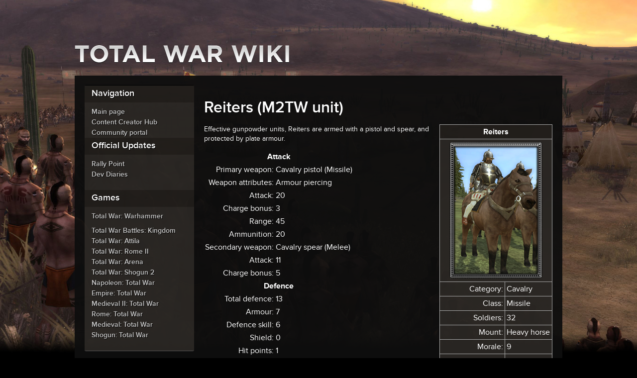

--- FILE ---
content_type: text/html
request_url: https://wiki.totalwar.com/w/Reiters_(M2TW_unit).html
body_size: 30406
content:
<!DOCTYPE html>
<html lang="en-GB" dir="ltr" class="client-nojs">
<head>
<title>Reiters (M2TW unit) - Total War Wiki</title>
<meta charset="UTF-8" /><script type="text/javascript">window.NREUM||(NREUM={}),__nr_require=function(e,t,n){function r(n){if(!t[n]){var o=t[n]={exports:{}};e[n][0].call(o.exports,function(t){var o=e[n][1][t];return r(o||t)},o,o.exports)}return t[n].exports}if("function"==typeof __nr_require)return __nr_require;for(var o=0;o<n.length;o++)r(n[o]);return r}({1:[function(e,t,n){function r(){}function o(e,t,n){return function(){return i(e,[f.now()].concat(u(arguments)),t?null:this,n),t?void 0:this}}var i=e("handle"),a=e(2),u=e(3),c=e("ee").get("tracer"),f=e("loader"),s=NREUM;"undefined"==typeof window.newrelic&&(newrelic=s);var p=["setPageViewName","setCustomAttribute","setErrorHandler","finished","addToTrace","inlineHit","addRelease"],d="api-",l=d+"ixn-";a(p,function(e,t){s[t]=o(d+t,!0,"api")}),s.addPageAction=o(d+"addPageAction",!0),s.setCurrentRouteName=o(d+"routeName",!0),t.exports=newrelic,s.interaction=function(){return(new r).get()};var m=r.prototype={createTracer:function(e,t){var n={},r=this,o="function"==typeof t;return i(l+"tracer",[f.now(),e,n],r),function(){if(c.emit((o?"":"no-")+"fn-start",[f.now(),r,o],n),o)try{return t.apply(this,arguments)}catch(e){throw c.emit("fn-err",[arguments,this,e],n),e}finally{c.emit("fn-end",[f.now()],n)}}}};a("setName,setAttribute,save,ignore,onEnd,getContext,end,get".split(","),function(e,t){m[t]=o(l+t)}),newrelic.noticeError=function(e){"string"==typeof e&&(e=new Error(e)),i("err",[e,f.now()])}},{}],2:[function(e,t,n){function r(e,t){var n=[],r="",i=0;for(r in e)o.call(e,r)&&(n[i]=t(r,e[r]),i+=1);return n}var o=Object.prototype.hasOwnProperty;t.exports=r},{}],3:[function(e,t,n){function r(e,t,n){t||(t=0),"undefined"==typeof n&&(n=e?e.length:0);for(var r=-1,o=n-t||0,i=Array(o<0?0:o);++r<o;)i[r]=e[t+r];return i}t.exports=r},{}],4:[function(e,t,n){t.exports={exists:"undefined"!=typeof window.performance&&window.performance.timing&&"undefined"!=typeof window.performance.timing.navigationStart}},{}],ee:[function(e,t,n){function r(){}function o(e){function t(e){return e&&e instanceof r?e:e?c(e,u,i):i()}function n(n,r,o,i){if(!d.aborted||i){e&&e(n,r,o);for(var a=t(o),u=m(n),c=u.length,f=0;f<c;f++)u[f].apply(a,r);var p=s[y[n]];return p&&p.push([b,n,r,a]),a}}function l(e,t){v[e]=m(e).concat(t)}function m(e){return v[e]||[]}function w(e){return p[e]=p[e]||o(n)}function g(e,t){f(e,function(e,n){t=t||"feature",y[n]=t,t in s||(s[t]=[])})}var v={},y={},b={on:l,emit:n,get:w,listeners:m,context:t,buffer:g,abort:a,aborted:!1};return b}function i(){return new r}function a(){(s.api||s.feature)&&(d.aborted=!0,s=d.backlog={})}var u="nr@context",c=e("gos"),f=e(2),s={},p={},d=t.exports=o();d.backlog=s},{}],gos:[function(e,t,n){function r(e,t,n){if(o.call(e,t))return e[t];var r=n();if(Object.defineProperty&&Object.keys)try{return Object.defineProperty(e,t,{value:r,writable:!0,enumerable:!1}),r}catch(i){}return e[t]=r,r}var o=Object.prototype.hasOwnProperty;t.exports=r},{}],handle:[function(e,t,n){function r(e,t,n,r){o.buffer([e],r),o.emit(e,t,n)}var o=e("ee").get("handle");t.exports=r,r.ee=o},{}],id:[function(e,t,n){function r(e){var t=typeof e;return!e||"object"!==t&&"function"!==t?-1:e===window?0:a(e,i,function(){return o++})}var o=1,i="nr@id",a=e("gos");t.exports=r},{}],loader:[function(e,t,n){function r(){if(!x++){var e=h.info=NREUM.info,t=d.getElementsByTagName("script")[0];if(setTimeout(s.abort,3e4),!(e&&e.licenseKey&&e.applicationID&&t))return s.abort();f(y,function(t,n){e[t]||(e[t]=n)}),c("mark",["onload",a()+h.offset],null,"api");var n=d.createElement("script");n.src="https://"+e.agent,t.parentNode.insertBefore(n,t)}}function o(){"complete"===d.readyState&&i()}function i(){c("mark",["domContent",a()+h.offset],null,"api")}function a(){return E.exists&&performance.now?Math.round(performance.now()):(u=Math.max((new Date).getTime(),u))-h.offset}var u=(new Date).getTime(),c=e("handle"),f=e(2),s=e("ee"),p=window,d=p.document,l="addEventListener",m="attachEvent",w=p.XMLHttpRequest,g=w&&w.prototype;NREUM.o={ST:setTimeout,SI:p.setImmediate,CT:clearTimeout,XHR:w,REQ:p.Request,EV:p.Event,PR:p.Promise,MO:p.MutationObserver};var v=""+location,y={beacon:"bam.nr-data.net",errorBeacon:"bam.nr-data.net",agent:"js-agent.newrelic.com/nr-1071.min.js"},b=w&&g&&g[l]&&!/CriOS/.test(navigator.userAgent),h=t.exports={offset:u,now:a,origin:v,features:{},xhrWrappable:b};e(1),d[l]?(d[l]("DOMContentLoaded",i,!1),p[l]("load",r,!1)):(d[m]("onreadystatechange",o),p[m]("onload",r)),c("mark",["firstbyte",u],null,"api");var x=0,E=e(4)},{}]},{},["loader"]);</script>
<meta name="generator" content="MediaWiki 1.20.4" />
<link rel="shortcut icon" href="/favicon.ico" />
<link rel="search" type="application/opensearchdescription+xml" href="/opensearch_desc.php" title="Total War Wiki (en-gb)" />
<link rel="EditURI" type="application/rsd+xml" href="https://wiki.totalwar.com/api.php?action=rsd" />
<link rel="alternate" type="application/atom+xml" title="Total War Wiki Atom feed" href="/index.php?title=Special:RecentChanges&amp;feed=atom" />
<link rel="stylesheet" href=/skins/totalwar/main.css />
<meta name="ResourceLoaderDynamicStyles" content="" />
<style>a:lang(ar),a:lang(ckb),a:lang(fa),a:lang(kk-arab),a:lang(mzn),a:lang(ps),a:lang(ur){text-decoration:none}
/* cache key: tww:resourceloader:filter:minify-css:7:2c6412788cf374cdb79fd88ceb326faf */</style>

<script src=/skins/totalwar/main.js></script>
<script>if(window.mw){
mw.config.set({"wgCanonicalNamespace":"","wgCanonicalSpecialPageName":false,"wgNamespaceNumber":0,"wgPageName":"Reiters_(M2TW_unit)","wgTitle":"Reiters (M2TW unit)","wgCurRevisionId":20493,"wgArticleId":1809,"wgIsArticle":true,"wgAction":"view","wgUserName":null,"wgUserGroups":["*"],"wgCategories":["Medieval II: Total War","Medieval II: Total War Units"],"wgBreakFrames":false,"wgPageContentLanguage":"en-gb","wgSeparatorTransformTable":["",""],"wgDigitTransformTable":["",""],"wgDefaultDateFormat":"dmy","wgMonthNames":["","January","February","March","April","May","June","July","August","September","October","November","December"],"wgMonthNamesShort":["","Jan","Feb","Mar","Apr","May","Jun","Jul","Aug","Sep","Oct","Nov","Dec"],"wgRelevantPageName":"Reiters_(M2TW_unit)","wgRestrictionEdit":[],"wgRestrictionMove":[],"wgWikiEditorEnabledModules":{"toolbar":false,"dialogs":false,"hidesig":true,"templateEditor":false,"templates":false,"preview":false,"previewDialog":false,"publish":false,"toc":false},"wgJSBreadCrumbsCSSSelector":"#top","wgJSBreadCrumbsMaxCrumbs":5,"wgJSBreadCrumbsShowSidebar":false,"wgJSBreadCrumbsPervasiveWikiFarm":true,"wgJSBreadCrumbsSeparator":"»","wgJSBreadCrumbsCookiePath":"/","wgJSBreadCrumbsLeadingDescription":"","wgJSBreadCrumbsShowSiteName":false,"wgJSBreadCrumbsPageName":"Reiters (M2TW unit)"});
}</script><script>if(window.mw){
mw.loader.implement("user.options",function(){mw.user.options.set({"ccmeonemails":0,"cols":80,"date":"default","diffonly":0,"disablemail":0,"disablesuggest":0,"editfont":"default","editondblclick":0,"editsection":1,"editsectiononrightclick":0,"enotifminoredits":0,"enotifrevealaddr":0,"enotifusertalkpages":1,"enotifwatchlistpages":0,"extendwatchlist":0,"externaldiff":0,"externaleditor":0,"fancysig":0,"forceeditsummary":0,"gender":"unknown","hideminor":0,"hidepatrolled":0,"imagesize":2,"justify":0,"math":1,"minordefault":0,"newpageshidepatrolled":0,"nocache":0,"noconvertlink":0,"norollbackdiff":0,"numberheadings":0,"previewonfirst":0,"previewontop":1,"quickbar":5,"rcdays":7,"rclimit":50,"rememberpassword":0,"rows":25,"searchlimit":20,"showhiddencats":0,"showjumplinks":1,"shownumberswatching":1,"showtoc":1,"showtoolbar":1,"skin":"totalwar","stubthreshold":0,"thumbsize":2,"underline":2,"uselivepreview":0,"usenewrc":0,"watchcreations":0,"watchdefault":0,"watchdeletion":0,"watchlistdays":3,
"watchlisthideanons":0,"watchlisthidebots":0,"watchlisthideliu":0,"watchlisthideminor":0,"watchlisthideown":0,"watchlisthidepatrolled":0,"watchmoves":0,"wllimit":250,"jsbreadcrumbs-showcrumbs":true,"jsbreadcrumbs-showcrumbssidebar":false,"jsbreadcrumbs-showsite":false,"jsbreadcrumbs-pervasivewikifarm":true,"jsbreadcrumbs-numberofcrumbs":5,"jsbreadcrumbs-leading-description":"","variant":"en-gb","language":"en-gb","searchNs0":true,"searchNs1":false,"searchNs2":false,"searchNs3":false,"searchNs4":false,"searchNs5":false,"searchNs6":false,"searchNs7":false,"searchNs8":false,"searchNs9":false,"searchNs10":false,"searchNs11":false,"searchNs12":false,"searchNs13":false,"searchNs14":false,"searchNs15":false});;},{},{});mw.loader.implement("user.tokens",function(){mw.user.tokens.set({"editToken":"+\\","watchToken":false});;},{},{});
/* cache key: tww:resourceloader:filter:minify-js:7:5da87c21c0fb05287e107caefbee4e46 */
}</script>
<script>if(window.mw){
mw.loader.load(["mediawiki.page.startup","mediawiki.legacy.wikibits","mediawiki.legacy.ajax"]);
}</script>
</head>
<body class="mediawiki ltr sitedir-ltr ns-0 ns-subject page-Reiters_M2TW_unit skin-totalwar action-view medieval2">
		

		<!--[if lt IE 7]>      <div class="lt-ie9 lt-ie8 lt-ie7"> <![endif]-->
		<!--[if IE 7]>         <div class="lt-ie9 lt-ie8"> <![endif]-->
		<!--[if IE 8]>         <div class="lt-ie9"> <![endif]-->
		<!--[if gt IE 8]><!--> <div> <!--<![endif]-->

        <script src="/skins/totalwar/js/vendor/modernizr-2.6.1.min.js"></script>
        <!--[if lt IE 7]>
            <p class="chromeframe">You are using an outdated browser. <a href="https://browsehappy.com/">Upgrade your browser today</a> or <a href="https://www.google.com/chromeframe/?redirect=true">install Google Chrome Frame</a> to better experience this site.</p>
        <![endif]-->        
        <header>
                </header>
        
        <div id="headerspacer"></div>
        
        <h1>TOTAL WAR WIKI</h1>
        <div id="main" class="clearfix">
        
        	<div id="content">
        	
        		<!-- display any mediawiki javascript messages -->
        		<div id="mw-js-message"></div>
        		        		
        		        		
        		<h2>Reiters (M2TW unit)</h2>
        		
        										
				
				<a id="top"></a>

				<nav>
					<ul id="left-navigation">
					<li id="ca-nstab-main" class="selected"><a href="/w/Reiters_(M2TW_unit).html" primary="1" context="subject" title="View the content page [c]" accesskey="c">Page</a></li><li id="ca-talk" class="new"><a href="/index.php?title=Talk:Reiters_(M2TW_unit)&amp;action=edit&amp;redlink=1" primary="1" context="talk" title="Discussion about the content page [t]" accesskey="t">Discussion</a></li>					</ul>
					<ul id="right-navigation">
					<li id="ca-view" class="selected"><a href="/w/Reiters_(M2TW_unit).html" primary="1" redundant="1">View</a></li><li id="ca-viewsource"><a href="/index.php?title=Reiters_(M2TW_unit)&amp;action=edit" primary="1" title="This page is protected.&#10;You can view its source [e]" accesskey="e">View source</a></li><li id="ca-history"><a href="/index.php?title=Reiters_(M2TW_unit)&amp;action=history" rel="archives" title="Past revisions of this page [h]" accesskey="h">History</a></li>					</ul>					
				</nav>
				
        	
        		<div id="mw-content-text" lang="en-GB" dir="ltr" class="mw-content-ltr"><table class="wikitable" style="float: right; margin: 0 0 0 10px">

<tr>
<th colspan="2" align="center"> Reiters
</th></tr>
<tr>
<td colspan="2" align="center"> <a href="/w/File:Hre_reiters_info.png.html" class="image" title="Reiters"><img alt="Reiters" src="/images/c/c8/Hre_reiters_info.png" width="191" height="280" /></a>
</td></tr>
<tr>
<td align="right"> Category: </td>
<td> Cavalry
</td></tr>
<tr>
<td align="right"> Class: </td>
<td> Missile
</td></tr>
<tr>
<td align="right"> Soldiers: </td>
<td> 32
</td></tr>
<tr>
<td align="right"> Mount: </td>
<td> Heavy horse
</td></tr>
<tr>
<td align="right"> Morale: </td>
<td> 9
</td></tr>
<tr>
<td align="right"> Discipline: </td>
<td> Normal
</td></tr>
<tr>
<td align="right"> Training: </td>
<td> Trained
</td></tr>
<tr>
<td align="right"> Recruitment cost: </td>
<td> 920
</td></tr>
<tr>
<td align="right"> Upkeep cost: </td>
<td> 250
</td></tr>
<tr>
<td align="right"> Weapon upgrade: </td>
<td> 120
</td></tr>
<tr>
<td align="right"> Armour upgrade: </td>
<td> 95
</td></tr></table>
<p>Effective gunpowder units, Reiters are armed with a pistol and spear, and protected by plate armour.
</p>
<table cellpadding="2">

<tr>
<th colspan="2" align="center"> Attack
</th></tr>
<tr>
<td align="right"> Primary weapon: </td>
<td> Cavalry pistol (Missile)
</td></tr>
<tr>
<td align="right"> Weapon attributes: </td>
<td> Armour piercing
</td></tr>
<tr>
<td align="right"> Attack: </td>
<td> 20
</td></tr>
<tr>
<td align="right"> Charge bonus: </td>
<td> 3
</td></tr>
<tr>
<td align="right"> Range: </td>
<td> 45
</td></tr>
<tr>
<td align="right"> Ammunition: </td>
<td> 20
</td></tr>
<tr>
<td align="right"> Secondary weapon: </td>
<td> Cavalry spear (Melee)
</td></tr>
<tr>
<td align="right"> Attack: </td>
<td> 11
</td></tr>
<tr>
<td align="right"> Charge bonus: </td>
<td> 5
</td></tr>
<tr>
<th colspan="2" align="center"> Defence
</th></tr>
<tr>
<td align="right"> Total defence: </td>
<td> 13
</td></tr>
<tr>
<td align="right"> Armour: </td>
<td> 7
</td></tr>
<tr>
<td align="right"> Defence skill: </td>
<td> 6
</td></tr>
<tr>
<td align="right"> Shield: </td>
<td> 0
</td></tr>
<tr>
<td align="right"> Hit points: </td>
<td> 1
</td></tr></table>
<p>Reiters derive their name from the German word reiter, meaning horseman. Generally from German states, Reiters are armed with a pistol and spear, and well protected by plate armour. They often employ the shooting circle tactic to create a continuous cycle of firing and reloading. Once the enemy are softened up by this treatment, they charge in and finish them off the old fashioned way.
</p><p><b>Attributes</b>
</p>
<dl><dd> Can board ships
</dd><dd> Can form up and charge
</dd><dd> Can hide in forest
</dd><dd> Can withdraw
</dd><dd> Cantabrian circle
</dd><dd> Gunpowder weapon
</dd><dd> Hardy
</dd><dd> Skirmish mode off by default
</dd></dl>
<p><b>Available for:</b>
</p>
<table>

<tr align="center">
<td> <a href="/w/Holy_Roman_Empire_(M2TW_faction).html" title="Holy Roman Empire"><img alt="Holy Roman Empire" src="/images/6/6a/Symbol48_hre.png" width="59" height="59" /></a>
</td></tr>
<tr align="center">
<td> <a href="/w/File:Hre_reiters.png.html" class="image"><img alt="Hre reiters.png" src="/images/9/9d/Hre_reiters.png" width="48" height="64" /></a>
</td></tr></table>
<h2> <span class="mw-headline" id="External_links">External links</span></h2>
<ul><li> <a rel="nofollow" class="external text" href="https://en.wikipedia.org/wiki/Cantabrian_circle">Cantabrian circle at Wikipedia</a>
</li><li> <a rel="nofollow" class="external text" href="https://en.wikipedia.org/wiki/Gunpowder">Gunpowder at Wikipedia</a>
</li><li> <a rel="nofollow" class="external text" href="https://en.wikipedia.org/wiki/Reiter">Reiter at Wikipedia</a>
</li><li> <a rel="nofollow" class="external text" href="https://en.wikipedia.org/wiki/Spear">Spear at Wikipedia</a>
</li></ul>

<!-- 
NewPP limit report
Preprocessor visited node count: 3/1000000
Preprocessor generated node count: 8/1000000
Post‐expand include size: 0/2097152 bytes
Template argument size: 0/2097152 bytes
Highest expansion depth: 2/40
Expensive parser function count: 0/100
-->

<!-- Saved in parser cache with key tww:pcache:idhash:1809-0!*!*!*!*!2!* and timestamp 20180219152104 -->
</div><div class="printfooter">
Retrieved from ‘<a href="https://wiki.totalwar.com/index.php?title=Reiters_(M2TW_unit)&amp;oldid=20493">https://wiki.totalwar.com/index.php?title=Reiters_(M2TW_unit)&amp;oldid=20493</a>’</div>
        		       		
        		<div id='catlinks' class='catlinks'><div id="mw-normal-catlinks" class="mw-normal-catlinks"><a href="/w/Special:Categories.html" title="Special:Categories">Categories</a>: <ul><li><a href="/w/Category:Medieval_II:_Total_War.html" title="Category:Medieval II: Total War">Medieval II: Total War</a></li><li><a href="/w/Category:Medieval_II:_Total_War_Units.html" title="Category:Medieval II: Total War Units">Medieval II: Total War Units</a></li></ul></div></div>        		
        		        		

        	</div>
        
        	<aside>
                                	<dl>
                	  <dt>Navigation</dt>
	                	<dd id="n-mainpage-description" class="first"><a href="/w/Main_Page.html" title="Visit the main page [z]" accesskey="z">Main page</a></dd><dd id="n-Content-Creator-Hub"><a href="/w/Total_War_WARHAMMER_Modding_Details.html">Content Creator Hub</a></dd><dd id="n-portal"><a href="/w/Total_War_Wiki:Community_portal.html" title="About the project, what you can do, where to find things">Community portal</a></dd><dd id="n-currentevents"><a href="/w/Total_War_Wiki:Current_events.html" title="Find background information on current events">Current events</a></dd><dd id="n-recentchanges"><a href="/w/Special:RecentChanges.html" title="A list of recent changes in the wiki [r]" accesskey="r">Recent changes</a></dd><dd id="n-randompage"><a href="/w/Special:Random.html" title="Load a random page [x]" accesskey="x">Random page</a></dd><dd id="n-help" class="last"><a href="/w/Help:Contents.html" title="The place to find out">Help</a></dd>                	</dl>
                	                <dl>
                	<dt>Official Updates</dt>
                	<dd class="first"><a href="/w/Rally_Point.html">Rally Point</a></dd>
                	<dd class="last"><a href="/w/Dev_Diaries.html">Dev Diaries</a></dd>
                </dl>
                <dl>
                	<dt>Games</dt>
			<dd class="first"><a href="/w/Total_War_WARHAMMER.html">Total War: Warhammer</a></dd>
			<dd class="first"><a href="/w/Total_War_Battles_Kingdom.html">Total War Battles: Kingdom</a></dd>
               		<dd><a href="/w/Total_War_ATTILA.html">Total War: Attila</a></dd>
                    	<dd><a href="/w/Total_War_Rome_II.html">Total War: Rome II</a></dd>
			<dd><a href="/w/Total_War_Arena.html">Total War: Arena</a></dd> 			
                	<dd><a href="/w/Total_War_Shogun_2.html">Total War: Shogun 2</a></dd>
                	<dd><a href="/w/Napoleon_Total_War.html">Napoleon: Total War</a></dd>
                	<dd><a href="/w/Empire_Total_War.html">Empire: Total War</a></dd>
                	<dd><a href="/w/Medieval_II_Total_War.html">Medieval II: Total War</a></dd>
                	<dd><a href="/w/Rome_Total_War.html">Rome: Total War</a></dd>
                	<dd><a href="/w/Medieval_Total_War.html">Medieval: Total War</a></dd>
                	<dd class="last"><a href="/w/Shogun_Total_War.html">Shogun: Total War</a></dd>
                </dl>                
                                	<dl>
                	  <dt>Toolbox</dt>
	                	<dd id="t-whatlinkshere" class="first"><a href="/w/Special:WhatLinksHere/Reiters_(M2TW_unit)" title="A list of all wiki pages that link here [j]" accesskey="j">What links here</a></dd><dd id="t-recentchangeslinked"><a href="/w/Special:RecentChangesLinked/Reiters_(M2TW_unit)" title="Recent changes in pages linked from this page [k]" accesskey="k">Related changes</a></dd><dd id="t-specialpages"><a href="/w/Special:SpecialPages.html" title="A list of all special pages [q]" accesskey="q">Special pages</a></dd><dd id="t-print"><a href="/index.php?title=Reiters_(M2TW_unit)&amp;printable=yes" rel="alternate" title="Printable version of this page [p]" accesskey="p">Printable version</a></dd><dd id="t-permalink" class="last"><a href="/index.php?title=Reiters_(M2TW_unit)&amp;oldid=20493" title="Permanent link to this revision of the page">Permanent link</a></dd>                	</dl>
                	                <dl>
                	<dt>Tools</dt>
																	<dd id="pt-login" class="first"><a href="/index.php?title=Special:UserLogin&amp;returnto=Reiters+%28M2TW+unit%29" title="You are encouraged to log in; however, it is not mandatory [o]" accesskey="o">Log in</a></dd>					
									</dl>
				<!-- search form -->
                <dl>
                	<dt><label for="searchInput">Search</label></dt>
                	<dd>				
						<form id="searchform" class="mw-search" action="/index.php">
							<input type='hidden' name="title" value="Special:Search" />
							<input type="search" name="search" title="Search Total War Wiki [f]" accesskey="f" id="searchInput" />							<input type="submit" name="go" value="Go" title="Go to a page with this exact name if exists" />						</form>                	
                	</dd>
                </dl>				
				
        	</aside>
        
        </div>
        
        <footer>
        	<section id="panel_1pxpcyom" class="panel footer">
    			<div class="col col1">
                	<dl class="col_game_guides">
                    	<dt>Wiki Pages</dt>
                        <dd>
                            <a href="/w/Total_War_WARHAMMER.html">Total War: Warhammer</a>
                        </dd>
                        <dd>
                            <a href="/w/Total_War_ATTILA.html">Total War: Attila</a>
                        </dd>
                        <dd>
                            <a href="/w/Total_War_Battles_Kingdom.html">Total War Battles: Kingdom</a>
                        </dd>
                        <dd>
                            <a href="/w/Total_War_Rome_II.html">Total War: Rome II</a>
                        </dd>
                        <dd>
                            <a href="/w/Total_War_Arena.html">Total War: Arena</a>
                        </dd>
                        <dd>
                            <a href="/w/Total_War_Shogun_2.html">Total War: Shogun 2</a>
                        </dd>
                        <dd>
                            <a href="/w/Napoleon_Total_War.html">Napoleon: Total War</a>
                        </dd>
                        <dd>
                            <a href="/w/Empire_Total_War.html">Empire: Total War</a>
                        </dd>
                        <dd>
                            <a href="/w/Medieval_II_Total_War.html">Medieval II: Total War</a>
                        </dd>
                        <dd>
                            <a href="/w/Rome_Total_War.html">Rome: Total War</a>
                        </dd>
                        <dd>
                            <a href="/w/Medieval_Total_War.html">Medieval: Total War</a>
                        </dd>
                        <dd>
                            <a href="/w/Shogun_Total_War.html">Shogun: Total War</a>
                        </dd>
                    </dl>
                </div><div class="col col2">
                	<dl class="col_games">
                    	<dt>OUR COMMUNITY</dt>
                        <dd>
                            <a href="https://www.totalwar.com/">Total War site</a>
                        </dd>
                        <dd>
                            <a href="https://www.youtube.com/user/thecreativeassembly">Total War videos</a>
                        </dd>
                        <dd>
                            <a href="https://blog.twkingdom.com/">Kingdom Developer Blog</a>
                        </dd>
                    </dl>
                </div><div class="col col3">
                    <dl class="col_forums">
                    	<dt>Forums</dt>
                        <dd>
                            <a data-act="footer shogun2" data-cat="forum" href="https://forums.totalwar.com/forumdisplay.php/50-Total-War-Shogun-2">
                                Total War: SHOGUN 2
                            </a>
                        </dd>
                        <dd>
                            <a data-act="footer napoleon" data-cat="forum" href="https://forums.totalwar.com/forumdisplay.php/4-Napoleon-Total-War">
                                Napoleon: Total War                            
                            </a>
                        </dd>
                        <dd>
                            <a data-act="footer empire" data-cat="forum" href="https://forums.totalwar.com/forumdisplay.php/8-Empire-Total-War">
                                Empire: Total War                           
                            </a>
                        </dd>
                    </dl>
                </div><div class="col col4">
<!--                    <dl class="col_blogs">-->
<!--                    	<dt>Blogs</dt>-->
<!--                    	<dd>-->
<!--                            <a data-act="footer" data-cat="blog" href="https://blogs.sega.com/totalwar/">-->
<!--                                Total War Blog                            -->
<!--                            </a>-->
<!--                        </dd>-->
<!--                    </dl>-->
                    <dl class="col_help">
                    	<dt>Help</dt>
                        <dd>
                            <a data-act="footer custsupport" data-cat="support" target="_blank" href="https://help.sega.com/?group=englishusa&amp;t=EnglishUSA">
                                Customer Support                           
                            </a>
                        </dd>
                        <dd>
                            <a data-act="footer privacy" data-cat="legal" target="_blank" href="https://sega.com/legal/privacy.php">
                                Privacy Policy                            
                            </a>
                        </dd>
                        <dd>
                            <a data-act="footer terms" data-cat="legal" target="_blank" href="https://sega.com/legal/terms.php">
                                Site Terms                            
                            </a>
                        </dd>
                        <dd>
                            <a data-act="footer cookies" data-cat="legal" target="_blank" href="/w/Cookie_Policy.html">
                                Cookie Policy                            
                            </a>
                        </dd>
                    </dl>
                </div>
    			<div class="col col5">
        			<dl class="col_social">
            			<dt>Social</dt>
                        <dd>
                    		<a data-act="footer facebook" data-cat="social" target="_blank" title="Facebook" class="facebook" href="https://www.facebook.com/TotalWar"></a>
                		</dd>
                        <dd>
                    		<a data-act="footer youtube" data-cat="social" target="_blank" title="Youtube" class="youtube" href="https://www.youtube.com/thecreativeassembly"></a>
                		</dd>
                        <dd>
<!--                    		<a data-act="footer flickr" data-cat="social" target="_blank" title="Flickr" class="flickr" href="https://www.flickr.com/photos/total_war/"></a>-->
                    		<a data-act="footer twitch" data-cat="social" target="_blank" title="Twitch" class="twitch" href="https://www.twitch.tv/totalwarofficial"></a>
                		</dd>
                        <dd>
                    		<a data-act="footer twitter" data-cat="social" target="_blank" title="Twitter" class="twitter" href="https://twitter.com/#!/totalwar"></a>
                		</dd>
                    </dl>
                	<dl class="col_careers">
            			<dt>Careers</dt>
                        <dd>
                    		<a data-act="footer creativeassembly" data-cat="jobs" target="_blank" class="ca" href="https://www.creative-assembly.com/jobs/">
                        		@ Creative Assembly                    
                        	</a>
                		</dd>
                    </dl>
    			</div>

    			<div class="footerlogos">
        			<div class="inner">
                    	<a target="_blank" href="https://creative-assembly.com/">
                        	<img alt="Creative Assembly" class="ca" src="https://soe-assets-live.s3.amazonaws.com/totalwar.com/web_assets/images/logos/creative-assembly.png">
                        </a>
                        <a target="_blank" href="https://sega.com/">
                            <img alt="SEGA" class="sega" src="https://soe-assets-live.s3.amazonaws.com/totalwar.com/web_assets/images/logos/sega.png">
                        </a>
                    </div>
    			</div>

    			<div class="legal">
        			<div class="ratings">
                        <div class="ratingslogo pegi_16"></div>
                    </div>
        			<div class="copyright">We use cookies and other technology that recognise you to improve your online experience. By using this site you consent to this use in our <a href="/w/Cookie_Policy.html">Cookie Policy</a>. &copy; SEGA. The Creative Assembly and the Total War logo are trademarks or registered trademarks of The Creative Assembly Limited. SEGA and the SEGA logo are either registered trademarks or registered trademarks of SEGA Corporation. All Rights Reserved.All other trademarks are the property of their respective owners.</div>
    			</div><!-- .legal -->
			</section>
        </footer> 
        
        </div><!-- browser sniffer -->
        
        <script src="/skins/totalwar/js/plugins.js"></script>
        <script src="/skins/totalwar/js/main.js"></script>

        <!-- Google Analytics -->
        <script>
            var _gaq=[['_setAccount','UA-35103939-1'],['_trackPageview']];
            (function(d,t){var g=d.createElement(t),s=d.getElementsByTagName(t)[0];
            g.src=('https:'==location.protocol?'//ssl':'//www')+'.google-analytics.com/ga.js';
            s.parentNode.insertBefore(g,s)}(document,'script'));
        </script>

<script>if(window.mw){
mw.loader.state({"site":"loading","user":"missing","user.groups":"ready"});
}</script>
<script>if(window.mw){
mw.loader.load(["ext.ajaxpoll","mediawiki.user","mediawiki.page.ready","mediawiki.searchSuggest","ext.JSBreadCrumbs"], null, true);
}</script>
<script>if(window.mw){
mw.loader.state({"site":"ready"});
}</script>
<!-- Served in 0.323 secs. --><script type="text/javascript">window.NREUM||(NREUM={});NREUM.info={"beacon":"bam.nr-data.net","licenseKey":"9f2bcce854","applicationID":"11920708","transactionName":"MQZXYhQHWEVSAkBaXghMdFUSD1lYHABXR1gJDRpADwNB","queueTime":0,"applicationTime":337,"atts":"HUFUFFwdS0s=","errorBeacon":"bam.nr-data.net","agent":""}</script></body>
</html>

--- FILE ---
content_type: text/html
request_url: https://wiki.totalwar.com/load.php?debug=false&lang=en-gb&modules=jquery%2Cmediawiki&only=scripts&skin=totalwar&version=20130502T092807Z
body_size: 29321
content:
<!DOCTYPE html>
<html lang="en-GB" dir="ltr" class="client-nojs">
<head>
<title>Total War Wiki</title>
<meta charset="UTF-8" /><script type="text/javascript">window.NREUM||(NREUM={}),__nr_require=function(e,t,n){function r(n){if(!t[n]){var o=t[n]={exports:{}};e[n][0].call(o.exports,function(t){var o=e[n][1][t];return r(o||t)},o,o.exports)}return t[n].exports}if("function"==typeof __nr_require)return __nr_require;for(var o=0;o<n.length;o++)r(n[o]);return r}({1:[function(e,t,n){function r(){}function o(e,t,n){return function(){return i(e,[f.now()].concat(u(arguments)),t?null:this,n),t?void 0:this}}var i=e("handle"),a=e(2),u=e(3),c=e("ee").get("tracer"),f=e("loader"),s=NREUM;"undefined"==typeof window.newrelic&&(newrelic=s);var p=["setPageViewName","setCustomAttribute","setErrorHandler","finished","addToTrace","inlineHit","addRelease"],d="api-",l=d+"ixn-";a(p,function(e,t){s[t]=o(d+t,!0,"api")}),s.addPageAction=o(d+"addPageAction",!0),s.setCurrentRouteName=o(d+"routeName",!0),t.exports=newrelic,s.interaction=function(){return(new r).get()};var m=r.prototype={createTracer:function(e,t){var n={},r=this,o="function"==typeof t;return i(l+"tracer",[f.now(),e,n],r),function(){if(c.emit((o?"":"no-")+"fn-start",[f.now(),r,o],n),o)try{return t.apply(this,arguments)}catch(e){throw c.emit("fn-err",[arguments,this,e],n),e}finally{c.emit("fn-end",[f.now()],n)}}}};a("setName,setAttribute,save,ignore,onEnd,getContext,end,get".split(","),function(e,t){m[t]=o(l+t)}),newrelic.noticeError=function(e){"string"==typeof e&&(e=new Error(e)),i("err",[e,f.now()])}},{}],2:[function(e,t,n){function r(e,t){var n=[],r="",i=0;for(r in e)o.call(e,r)&&(n[i]=t(r,e[r]),i+=1);return n}var o=Object.prototype.hasOwnProperty;t.exports=r},{}],3:[function(e,t,n){function r(e,t,n){t||(t=0),"undefined"==typeof n&&(n=e?e.length:0);for(var r=-1,o=n-t||0,i=Array(o<0?0:o);++r<o;)i[r]=e[t+r];return i}t.exports=r},{}],4:[function(e,t,n){t.exports={exists:"undefined"!=typeof window.performance&&window.performance.timing&&"undefined"!=typeof window.performance.timing.navigationStart}},{}],ee:[function(e,t,n){function r(){}function o(e){function t(e){return e&&e instanceof r?e:e?c(e,u,i):i()}function n(n,r,o,i){if(!d.aborted||i){e&&e(n,r,o);for(var a=t(o),u=m(n),c=u.length,f=0;f<c;f++)u[f].apply(a,r);var p=s[y[n]];return p&&p.push([b,n,r,a]),a}}function l(e,t){v[e]=m(e).concat(t)}function m(e){return v[e]||[]}function w(e){return p[e]=p[e]||o(n)}function g(e,t){f(e,function(e,n){t=t||"feature",y[n]=t,t in s||(s[t]=[])})}var v={},y={},b={on:l,emit:n,get:w,listeners:m,context:t,buffer:g,abort:a,aborted:!1};return b}function i(){return new r}function a(){(s.api||s.feature)&&(d.aborted=!0,s=d.backlog={})}var u="nr@context",c=e("gos"),f=e(2),s={},p={},d=t.exports=o();d.backlog=s},{}],gos:[function(e,t,n){function r(e,t,n){if(o.call(e,t))return e[t];var r=n();if(Object.defineProperty&&Object.keys)try{return Object.defineProperty(e,t,{value:r,writable:!0,enumerable:!1}),r}catch(i){}return e[t]=r,r}var o=Object.prototype.hasOwnProperty;t.exports=r},{}],handle:[function(e,t,n){function r(e,t,n,r){o.buffer([e],r),o.emit(e,t,n)}var o=e("ee").get("handle");t.exports=r,r.ee=o},{}],id:[function(e,t,n){function r(e){var t=typeof e;return!e||"object"!==t&&"function"!==t?-1:e===window?0:a(e,i,function(){return o++})}var o=1,i="nr@id",a=e("gos");t.exports=r},{}],loader:[function(e,t,n){function r(){if(!x++){var e=h.info=NREUM.info,t=d.getElementsByTagName("script")[0];if(setTimeout(s.abort,3e4),!(e&&e.licenseKey&&e.applicationID&&t))return s.abort();f(y,function(t,n){e[t]||(e[t]=n)}),c("mark",["onload",a()+h.offset],null,"api");var n=d.createElement("script");n.src="https://"+e.agent,t.parentNode.insertBefore(n,t)}}function o(){"complete"===d.readyState&&i()}function i(){c("mark",["domContent",a()+h.offset],null,"api")}function a(){return E.exists&&performance.now?Math.round(performance.now()):(u=Math.max((new Date).getTime(),u))-h.offset}var u=(new Date).getTime(),c=e("handle"),f=e(2),s=e("ee"),p=window,d=p.document,l="addEventListener",m="attachEvent",w=p.XMLHttpRequest,g=w&&w.prototype;NREUM.o={ST:setTimeout,SI:p.setImmediate,CT:clearTimeout,XHR:w,REQ:p.Request,EV:p.Event,PR:p.Promise,MO:p.MutationObserver};var v=""+location,y={beacon:"bam.nr-data.net",errorBeacon:"bam.nr-data.net",agent:"js-agent.newrelic.com/nr-1071.min.js"},b=w&&g&&g[l]&&!/CriOS/.test(navigator.userAgent),h=t.exports={offset:u,now:a,origin:v,features:{},xhrWrappable:b};e(1),d[l]?(d[l]("DOMContentLoaded",i,!1),p[l]("load",r,!1)):(d[m]("onreadystatechange",o),p[m]("onload",r)),c("mark",["firstbyte",u],null,"api");var x=0,E=e(4)},{}]},{},["loader"]);</script>
<meta name="generator" content="MediaWiki 1.20.4" />
<link rel="shortcut icon" href="/favicon.ico" />
<link rel="search" type="application/opensearchdescription+xml" href="/opensearch_desc.php" title="Total War Wiki (en-gb)" />
<link rel="EditURI" type="application/rsd+xml" href="https://wiki.totalwar.com/api.php?action=rsd" />
<link rel="alternate" type="application/atom+xml" title="Total War Wiki Atom feed" href="/index.php?title=Special:RecentChanges&amp;feed=atom" />
<link rel="stylesheet" href=/skins/totalwar/main.css />
<meta name="ResourceLoaderDynamicStyles" content="" />
<style>a:lang(ar),a:lang(ckb),a:lang(fa),a:lang(kk-arab),a:lang(mzn),a:lang(ps),a:lang(ur){text-decoration:none}
/* cache key: tww:resourceloader:filter:minify-css:7:2c6412788cf374cdb79fd88ceb326faf */</style>

<script src=/skins/totalwar/main.js></script>
<script>if(window.mw){
mw.config.set({"wgCanonicalNamespace":"","wgCanonicalSpecialPageName":false,"wgNamespaceNumber":0,"wgPageName":"Main_Page","wgTitle":"Main Page","wgCurRevisionId":22739,"wgArticleId":1,"wgIsArticle":true,"wgAction":"view","wgUserName":null,"wgUserGroups":["*"],"wgCategories":["Main Page"],"wgBreakFrames":false,"wgPageContentLanguage":"en-gb","wgSeparatorTransformTable":["",""],"wgDigitTransformTable":["",""],"wgDefaultDateFormat":"dmy","wgMonthNames":["","January","February","March","April","May","June","July","August","September","October","November","December"],"wgMonthNamesShort":["","Jan","Feb","Mar","Apr","May","Jun","Jul","Aug","Sep","Oct","Nov","Dec"],"wgRelevantPageName":"Main_Page","wgRestrictionEdit":["sysop"],"wgRestrictionMove":["sysop"],"wgIsMainPage":true,"wgWikiEditorEnabledModules":{"toolbar":false,"dialogs":false,"hidesig":true,"templateEditor":false,"templates":false,"preview":false,"previewDialog":false,"publish":false,"toc":false},"wgJSBreadCrumbsCSSSelector":"#top","wgJSBreadCrumbsMaxCrumbs":5,"wgJSBreadCrumbsShowSidebar":false,"wgJSBreadCrumbsPervasiveWikiFarm":true,"wgJSBreadCrumbsSeparator":"»","wgJSBreadCrumbsCookiePath":"/","wgJSBreadCrumbsLeadingDescription":"","wgJSBreadCrumbsShowSiteName":false,"wgJSBreadCrumbsPageName":"Main Page"});
}</script><script>if(window.mw){
mw.loader.implement("user.options",function(){mw.user.options.set({"ccmeonemails":0,"cols":80,"date":"default","diffonly":0,"disablemail":0,"disablesuggest":0,"editfont":"default","editondblclick":0,"editsection":1,"editsectiononrightclick":0,"enotifminoredits":0,"enotifrevealaddr":0,"enotifusertalkpages":1,"enotifwatchlistpages":0,"extendwatchlist":0,"externaldiff":0,"externaleditor":0,"fancysig":0,"forceeditsummary":0,"gender":"unknown","hideminor":0,"hidepatrolled":0,"imagesize":2,"justify":0,"math":1,"minordefault":0,"newpageshidepatrolled":0,"nocache":0,"noconvertlink":0,"norollbackdiff":0,"numberheadings":0,"previewonfirst":0,"previewontop":1,"quickbar":5,"rcdays":7,"rclimit":50,"rememberpassword":0,"rows":25,"searchlimit":20,"showhiddencats":0,"showjumplinks":1,"shownumberswatching":1,"showtoc":1,"showtoolbar":1,"skin":"totalwar","stubthreshold":0,"thumbsize":2,"underline":2,"uselivepreview":0,"usenewrc":0,"watchcreations":0,"watchdefault":0,"watchdeletion":0,"watchlistdays":3,
"watchlisthideanons":0,"watchlisthidebots":0,"watchlisthideliu":0,"watchlisthideminor":0,"watchlisthideown":0,"watchlisthidepatrolled":0,"watchmoves":0,"wllimit":250,"jsbreadcrumbs-showcrumbs":true,"jsbreadcrumbs-showcrumbssidebar":false,"jsbreadcrumbs-showsite":false,"jsbreadcrumbs-pervasivewikifarm":true,"jsbreadcrumbs-numberofcrumbs":5,"jsbreadcrumbs-leading-description":"","variant":"en-gb","language":"en-gb","searchNs0":true,"searchNs1":false,"searchNs2":false,"searchNs3":false,"searchNs4":false,"searchNs5":false,"searchNs6":false,"searchNs7":false,"searchNs8":false,"searchNs9":false,"searchNs10":false,"searchNs11":false,"searchNs12":false,"searchNs13":false,"searchNs14":false,"searchNs15":false});;},{},{});mw.loader.implement("user.tokens",function(){mw.user.tokens.set({"editToken":"+\\","watchToken":false});;},{},{});
/* cache key: tww:resourceloader:filter:minify-js:7:5da87c21c0fb05287e107caefbee4e46 */
}</script>
<script>if(window.mw){
mw.loader.load(["mediawiki.page.startup","mediawiki.legacy.wikibits","mediawiki.legacy.ajax"]);
}</script>
</head>
<body class="mediawiki ltr sitedir-ltr ns-0 ns-subject page-Main_Page skin-totalwar action-view mainpage">
		

		<!--[if lt IE 7]>      <div class="lt-ie9 lt-ie8 lt-ie7"> <![endif]-->
		<!--[if IE 7]>         <div class="lt-ie9 lt-ie8"> <![endif]-->
		<!--[if IE 8]>         <div class="lt-ie9"> <![endif]-->
		<!--[if gt IE 8]><!--> <div> <!--<![endif]-->

        <script src="/skins/totalwar/js/vendor/modernizr-2.6.1.min.js"></script>
        <!--[if lt IE 7]>
            <p class="chromeframe">You are using an outdated browser. <a href="https://browsehappy.com/">Upgrade your browser today</a> or <a href="https://www.google.com/chromeframe/?redirect=true">install Google Chrome Frame</a> to better experience this site.</p>
        <![endif]-->        
        <header>
                </header>
        
        <div id="headerspacer"></div>
        
        <h1>TOTAL WAR WIKI</h1>
        <div id="main" class="clearfix">
        
        	<div id="content">
        	
        		<!-- display any mediawiki javascript messages -->
        		<div id="mw-js-message"></div>
        		        		
        		        		
        		<h2>Main Page</h2>
        		
        										
				
				<a id="top"></a>

				<nav>
					<ul id="left-navigation">
					<li id="ca-nstab-main" class="selected"><a href="/w/Main_Page.html" primary="1" context="subject" title="View the content page [c]" accesskey="c">Page</a></li><li id="ca-talk" class="new"><a href="/index.php?title=Talk:Main_Page&amp;action=edit&amp;redlink=1" primary="1" context="talk" title="Discussion about the content page [t]" accesskey="t">Discussion</a></li>					</ul>
					<ul id="right-navigation">
					<li id="ca-view" class="selected"><a href="/w/Main_Page.html" primary="1" redundant="1">View</a></li><li id="ca-viewsource"><a href="/index.php?title=Main_Page&amp;action=edit" primary="1" title="This page is protected.&#10;You can view its source [e]" accesskey="e">View source</a></li><li id="ca-history"><a href="/index.php?title=Main_Page&amp;action=history" rel="archives" title="Past revisions of this page [h]" accesskey="h">History</a></li>					</ul>					
				</nav>
				
        	
        		<div id="mw-content-text" lang="en-GB" dir="ltr" class="mw-content-ltr"><p><br />
</p>
<div id="gamelogos">
<p><a href="/w/Total_War_WARHAMMER.html" title="Total War WARHAMMER"><img alt="WarHammer Flat FinA Transparent.png" src="/images/thumb/5/54/WarHammer_Flat_FinA_Transparent.png/225px-WarHammer_Flat_FinA_Transparent.png" width="225" height="82" /></a>
<a href="/w/Total_War_ATTILA.html" title="Total War ATTILA"><img alt="WikiLogoAttila.png" src="/images/3/3f/WikiLogoAttila.png" width="220" height="96" /></a>
<a href="/w/Total_War_Arena.html" title="Total War Arena"><img alt="TWA logo.png" src="/images/5/5c/TWA_logo.png" width="220" height="97" /></a>
<a href="/w/Total_War_Battles_Kingdom.html" title="Total War Battles Kingdom"><img alt="WikiLogoTWBK.png" src="/images/9/97/WikiLogoTWBK.png" width="220" height="96" /></a>
<a href="/w/Total_War_Rome_II.html" title="Total War Rome II"><img alt="Rome-2.png" src="/images/a/ab/Rome-2.png" width="220" height="96" /></a>
<a href="/w/Total_War_Shogun_2.html" title="Total War Shogun 2"><img alt="Shogun-2.png" src="/images/e/e4/Shogun-2.png" width="220" height="96" /></a>
<a href="/w/Napoleon_Total_War.html" title="Napoleon Total War"><img alt="Napoleon.png" src="/images/1/10/Napoleon.png" width="220" height="96" /></a>
<a href="/w/Empire_Total_War.html" title="Empire Total War"><img alt="Empire.png" src="/images/9/9d/Empire.png" width="220" height="96" /></a>
<a href="/w/Medieval_II_Total_War.html" title="Medieval II Total War"><img alt="Medieval-2.png" src="/images/7/7e/Medieval-2.png" width="220" height="96" /></a>
<a href="/w/Rome_Total_War.html" title="Rome Total War"><img alt="Rome.png" src="/images/9/98/Rome.png" width="220" height="96" /></a>
<a href="/w/Medieval_Total_War.html" title="Medieval Total War"><img alt="Medieval.png" src="/images/1/13/Medieval.png" width="220" height="96" /></a>
<a href="/w/Shogun_Total_War.html" title="Shogun Total War"><img alt="Shogun.png" src="/images/4/40/Shogun.png" width="220" height="96" /></a>
</p>
</div>
<hr />
<div class="row clearfix">
<div class="col wide">
<h3> <span class="mw-headline" id="Total_War:_Attila_Assembly_Kit">Total War: Attila Assembly Kit</span></h3>
<p><a href="/w/Assembly_Kit_(TWA).html" title="Assembly Kit"><img alt="Assembly Kit" src="/images/thumb/e/ef/Press_blast_001.png/470px-Press_blast_001.png" width="470" height="263" /></a>
</p>
<h3> <span class="mw-headline" id="Factions_in_Total_War:_Rome_II">Factions in Total War: Rome II</span></h3>
<p><a href="/w/Factions_in_Total_War:_Rome_II.html" title="Factions in Total War: Rome II"><img alt="Factions in Total War: Rome II" src="/images/thumb/3/3e/Factions-banner-2.jpg/470px-Factions-banner-2.jpg" width="470" height="188" /></a>
</p>
</div></div>

<!-- 
NewPP limit report
Preprocessor visited node count: 30/1000000
Preprocessor generated node count: 110/1000000
Post‐expand include size: 61/2097152 bytes
Template argument size: 10/2097152 bytes
Highest expansion depth: 3/40
Expensive parser function count: 0/100
-->

<!-- Saved in parser cache with key tww:pcache:idhash:1-0!*!*!!*!2!* and timestamp 20180219043305 -->
</div><div class="printfooter">
Retrieved from ‘<a href="https://wiki.totalwar.com/index.php?title=Main_Page&amp;oldid=22739">https://wiki.totalwar.com/index.php?title=Main_Page&amp;oldid=22739</a>’</div>
        		       		
        		<div id='catlinks' class='catlinks'><div id="mw-normal-catlinks" class="mw-normal-catlinks"><a href="/w/Special:Categories.html" title="Special:Categories">Category</a>: <ul><li><a href="/index.php?title=Category:Main_Page&amp;action=edit&amp;redlink=1" class="new" title="Category:Main Page (page does not exist)">Main Page</a></li></ul></div></div>        		
        		        		

        	</div>
        
        	<aside>
                                	<dl>
                	  <dt>Navigation</dt>
	                	<dd id="n-mainpage-description" class="first"><a href="/w/Main_Page.html" title="Visit the main page [z]" accesskey="z">Main page</a></dd><dd id="n-Content-Creator-Hub"><a href="/w/Total_War_WARHAMMER_Modding_Details.html">Content Creator Hub</a></dd><dd id="n-portal"><a href="/w/Total_War_Wiki:Community_portal.html" title="About the project, what you can do, where to find things">Community portal</a></dd><dd id="n-currentevents"><a href="/w/Total_War_Wiki:Current_events.html" title="Find background information on current events">Current events</a></dd><dd id="n-recentchanges"><a href="/w/Special:RecentChanges.html" title="A list of recent changes in the wiki [r]" accesskey="r">Recent changes</a></dd><dd id="n-randompage"><a href="/w/Special:Random.html" title="Load a random page [x]" accesskey="x">Random page</a></dd><dd id="n-help" class="last"><a href="/w/Help:Contents.html" title="The place to find out">Help</a></dd>                	</dl>
                	                <dl>
                	<dt>Official Updates</dt>
                	<dd class="first"><a href="/w/Rally_Point.html">Rally Point</a></dd>
                	<dd class="last"><a href="/w/Dev_Diaries.html">Dev Diaries</a></dd>
                </dl>
                <dl>
                	<dt>Games</dt>
			<dd class="first"><a href="/w/Total_War_WARHAMMER.html">Total War: Warhammer</a></dd>
			<dd class="first"><a href="/w/Total_War_Battles_Kingdom.html">Total War Battles: Kingdom</a></dd>
               		<dd><a href="/w/Total_War_ATTILA.html">Total War: Attila</a></dd>
                    	<dd><a href="/w/Total_War_Rome_II.html">Total War: Rome II</a></dd>
			<dd><a href="/w/Total_War_Arena.html">Total War: Arena</a></dd> 			
                	<dd><a href="/w/Total_War_Shogun_2.html">Total War: Shogun 2</a></dd>
                	<dd><a href="/w/Napoleon_Total_War.html">Napoleon: Total War</a></dd>
                	<dd><a href="/w/Empire_Total_War.html">Empire: Total War</a></dd>
                	<dd><a href="/w/Medieval_II_Total_War.html">Medieval II: Total War</a></dd>
                	<dd><a href="/w/Rome_Total_War.html">Rome: Total War</a></dd>
                	<dd><a href="/w/Medieval_Total_War.html">Medieval: Total War</a></dd>
                	<dd class="last"><a href="/w/Shogun_Total_War.html">Shogun: Total War</a></dd>
                </dl>                
                                	<dl>
                	  <dt>Toolbox</dt>
	                	<dd id="t-whatlinkshere" class="first"><a href="/w/Special:WhatLinksHere/Main_Page" title="A list of all wiki pages that link here [j]" accesskey="j">What links here</a></dd><dd id="t-recentchangeslinked"><a href="/w/Special:RecentChangesLinked/Main_Page" title="Recent changes in pages linked from this page [k]" accesskey="k">Related changes</a></dd><dd id="t-specialpages"><a href="/w/Special:SpecialPages.html" title="A list of all special pages [q]" accesskey="q">Special pages</a></dd><dd id="t-print"><a href="/index.php?title=Main_Page&amp;printable=yes" rel="alternate" title="Printable version of this page [p]" accesskey="p">Printable version</a></dd><dd id="t-permalink" class="last"><a href="/index.php?title=Main_Page&amp;oldid=22739" title="Permanent link to this revision of the page">Permanent link</a></dd>                	</dl>
                	                <dl>
                	<dt>Tools</dt>
																	<dd id="pt-login" class="first"><a href="/index.php?title=Special:UserLogin&amp;returnto=Main+Page" title="You are encouraged to log in; however, it is not mandatory [o]" accesskey="o">Log in</a></dd>					
									</dl>
				<!-- search form -->
                <dl>
                	<dt><label for="searchInput">Search</label></dt>
                	<dd>				
						<form id="searchform" class="mw-search" action="/index.php">
							<input type='hidden' name="title" value="Special:Search" />
							<input type="search" name="search" title="Search Total War Wiki [f]" accesskey="f" id="searchInput" />							<input type="submit" name="go" value="Go" title="Go to a page with this exact name if exists" />						</form>                	
                	</dd>
                </dl>				
				
        	</aside>
        
        </div>
        
        <footer>
        	<section id="panel_1pxpcyom" class="panel footer">
    			<div class="col col1">
                	<dl class="col_game_guides">
                    	<dt>Wiki Pages</dt>
                        <dd>
                            <a href="/w/Total_War_WARHAMMER.html">Total War: Warhammer</a>
                        </dd>
                        <dd>
                            <a href="/w/Total_War_ATTILA.html">Total War: Attila</a>
                        </dd>
                        <dd>
                            <a href="/w/Total_War_Battles_Kingdom.html">Total War Battles: Kingdom</a>
                        </dd>
                        <dd>
                            <a href="/w/Total_War_Rome_II.html">Total War: Rome II</a>
                        </dd>
                        <dd>
                            <a href="/w/Total_War_Arena.html">Total War: Arena</a>
                        </dd>
                        <dd>
                            <a href="/w/Total_War_Shogun_2.html">Total War: Shogun 2</a>
                        </dd>
                        <dd>
                            <a href="/w/Napoleon_Total_War.html">Napoleon: Total War</a>
                        </dd>
                        <dd>
                            <a href="/w/Empire_Total_War.html">Empire: Total War</a>
                        </dd>
                        <dd>
                            <a href="/w/Medieval_II_Total_War.html">Medieval II: Total War</a>
                        </dd>
                        <dd>
                            <a href="/w/Rome_Total_War.html">Rome: Total War</a>
                        </dd>
                        <dd>
                            <a href="/w/Medieval_Total_War.html">Medieval: Total War</a>
                        </dd>
                        <dd>
                            <a href="/w/Shogun_Total_War.html">Shogun: Total War</a>
                        </dd>
                    </dl>
                </div><div class="col col2">
                	<dl class="col_games">
                    	<dt>OUR COMMUNITY</dt>
                        <dd>
                            <a href="https://www.totalwar.com/">Total War site</a>
                        </dd>
                        <dd>
                            <a href="https://www.youtube.com/user/thecreativeassembly">Total War videos</a>
                        </dd>
                        <dd>
                            <a href="https://blog.twkingdom.com/">Kingdom Developer Blog</a>
                        </dd>
                    </dl>
                </div><div class="col col3">
                    <dl class="col_forums">
                    	<dt>Forums</dt>
                        <dd>
                            <a data-act="footer shogun2" data-cat="forum" href="https://forums.totalwar.com/forumdisplay.php/50-Total-War-Shogun-2">
                                Total War: SHOGUN 2
                            </a>
                        </dd>
                        <dd>
                            <a data-act="footer napoleon" data-cat="forum" href="https://forums.totalwar.com/forumdisplay.php/4-Napoleon-Total-War">
                                Napoleon: Total War                            
                            </a>
                        </dd>
                        <dd>
                            <a data-act="footer empire" data-cat="forum" href="https://forums.totalwar.com/forumdisplay.php/8-Empire-Total-War">
                                Empire: Total War                           
                            </a>
                        </dd>
                    </dl>
                </div><div class="col col4">
<!--                    <dl class="col_blogs">-->
<!--                    	<dt>Blogs</dt>-->
<!--                    	<dd>-->
<!--                            <a data-act="footer" data-cat="blog" href="https://blogs.sega.com/totalwar/">-->
<!--                                Total War Blog                            -->
<!--                            </a>-->
<!--                        </dd>-->
<!--                    </dl>-->
                    <dl class="col_help">
                    	<dt>Help</dt>
                        <dd>
                            <a data-act="footer custsupport" data-cat="support" target="_blank" href="https://help.sega.com/?group=englishusa&amp;t=EnglishUSA">
                                Customer Support                           
                            </a>
                        </dd>
                        <dd>
                            <a data-act="footer privacy" data-cat="legal" target="_blank" href="https://sega.com/legal/privacy.php">
                                Privacy Policy                            
                            </a>
                        </dd>
                        <dd>
                            <a data-act="footer terms" data-cat="legal" target="_blank" href="https://sega.com/legal/terms.php">
                                Site Terms                            
                            </a>
                        </dd>
                        <dd>
                            <a data-act="footer cookies" data-cat="legal" target="_blank" href="/w/Cookie_Policy.html">
                                Cookie Policy                            
                            </a>
                        </dd>
                    </dl>
                </div>
    			<div class="col col5">
        			<dl class="col_social">
            			<dt>Social</dt>
                        <dd>
                    		<a data-act="footer facebook" data-cat="social" target="_blank" title="Facebook" class="facebook" href="https://www.facebook.com/TotalWar"></a>
                		</dd>
                        <dd>
                    		<a data-act="footer youtube" data-cat="social" target="_blank" title="Youtube" class="youtube" href="https://www.youtube.com/thecreativeassembly"></a>
                		</dd>
                        <dd>
<!--                    		<a data-act="footer flickr" data-cat="social" target="_blank" title="Flickr" class="flickr" href="https://www.flickr.com/photos/total_war/"></a>-->
                    		<a data-act="footer twitch" data-cat="social" target="_blank" title="Twitch" class="twitch" href="https://www.twitch.tv/totalwarofficial"></a>
                		</dd>
                        <dd>
                    		<a data-act="footer twitter" data-cat="social" target="_blank" title="Twitter" class="twitter" href="https://twitter.com/#!/totalwar"></a>
                		</dd>
                    </dl>
                	<dl class="col_careers">
            			<dt>Careers</dt>
                        <dd>
                    		<a data-act="footer creativeassembly" data-cat="jobs" target="_blank" class="ca" href="https://www.creative-assembly.com/jobs/">
                        		@ Creative Assembly                    
                        	</a>
                		</dd>
                    </dl>
    			</div>

    			<div class="footerlogos">
        			<div class="inner">
                    	<a target="_blank" href="https://creative-assembly.com/">
                        	<img alt="Creative Assembly" class="ca" src="https://soe-assets-live.s3.amazonaws.com/totalwar.com/web_assets/images/logos/creative-assembly.png">
                        </a>
                        <a target="_blank" href="https://sega.com/">
                            <img alt="SEGA" class="sega" src="https://soe-assets-live.s3.amazonaws.com/totalwar.com/web_assets/images/logos/sega.png">
                        </a>
                    </div>
    			</div>

    			<div class="legal">
        			<div class="ratings">
                        <div class="ratingslogo pegi_16"></div>
                    </div>
        			<div class="copyright">We use cookies and other technology that recognise you to improve your online experience. By using this site you consent to this use in our <a href="/w/Cookie_Policy.html">Cookie Policy</a>. &copy; SEGA. The Creative Assembly and the Total War logo are trademarks or registered trademarks of The Creative Assembly Limited. SEGA and the SEGA logo are either registered trademarks or registered trademarks of SEGA Corporation. All Rights Reserved.All other trademarks are the property of their respective owners.</div>
    			</div><!-- .legal -->
			</section>
        </footer> 
        
        </div><!-- browser sniffer -->
        
        <script src="/skins/totalwar/js/plugins.js"></script>
        <script src="/skins/totalwar/js/main.js"></script>

        <!-- Google Analytics -->
        <script>
            var _gaq=[['_setAccount','UA-35103939-1'],['_trackPageview']];
            (function(d,t){var g=d.createElement(t),s=d.getElementsByTagName(t)[0];
            g.src=('https:'==location.protocol?'//ssl':'//www')+'.google-analytics.com/ga.js';
            s.parentNode.insertBefore(g,s)}(document,'script'));
        </script>

<script>if(window.mw){
mw.loader.state({"site":"loading","user":"missing","user.groups":"ready"});
}</script>
<script>if(window.mw){
mw.loader.load(["ext.ajaxpoll","mediawiki.user","mediawiki.page.ready","mediawiki.searchSuggest","ext.JSBreadCrumbs"], null, true);
}</script>
<script>if(window.mw){
mw.loader.state({"site":"ready"});
}</script>
<!-- Served in 0.266 secs. --><script type="text/javascript">window.NREUM||(NREUM={});NREUM.info={"beacon":"bam.nr-data.net","licenseKey":"9f2bcce854","applicationID":"11920708","transactionName":"MQZXYhQHWEVSAkBaXghMdFUSD1lYHABXR1gJDRpADwNB","queueTime":0,"applicationTime":281,"atts":"HUFUFFwdS0s=","errorBeacon":"bam.nr-data.net","agent":""}</script><script type="text/javascript">
//<![CDATA[
(function() {
var _analytics_scr = document.createElement('script');
_analytics_scr.type = 'text/javascript'; _analytics_scr.async = true; _analytics_scr.src = '/_Incapsula_Resource?SWJIYLWA=719d34d31c8e3a6e6fffd425f7e032f3&ns=1&cb=1750163533';
var _analytics_elem = document.getElementsByTagName('script')[0]; _analytics_elem.parentNode.insertBefore(_analytics_scr, _analytics_elem);
})();
// ]]>
</script></body>
</html>

--- FILE ---
content_type: text/css
request_url: https://wiki.totalwar.com/skins/totalwar/main.css
body_size: 211
content:
@import "wiki_main.css";

#main > aside dl:nth-child(4), #main > aside dl:nth-child(5), #main > aside dl:nth-child(6) {
  display: none;
}

#content nav, #pt-login, #t-permalink, #t-print, #t-specialpages, #t-recentchangeslinked, #t-whatlinkshere, #searchform, #n-currentevents, #n-recentchanges, #n-randompage, #n-help {
  display: none;
}


--- FILE ---
content_type: application/javascript
request_url: https://wiki.totalwar.com/skins/totalwar/main.js
body_size: 14889
content:
function isCompatible(){if(navigator.appVersion.indexOf('MSIE')!==-1&&parseFloat(navigator.appVersion.split('MSIE')[1])<6){return false;}return true;}var startUp=function(){mw.config=new mw.Map(true);mw.loader.addSource({"local":{"loadScript":"/load.php","apiScript":"/api.php"}});mw.loader.register([["site","1464700556",[],"site"],["noscript","1464700556",[],"noscript"],["startup","1519292030",[],"startup"],["filepage","1464700556"],["user.groups","1464700556",[],"user"],["user","1464700556",[],"user"],["user.cssprefs","1519292030",["mediawiki.user"],"private"],["user.options","1519292030",[],"private"],["user.tokens","1464700556",[],"private"],["mediawiki.language.data","1519292030",["mediawiki.language.init"]],["skins.chick","1464700556"],["skins.cologneblue","1464700556"],["skins.modern","1464700556"],["skins.monobook","1464700556"],["skins.nostalgia","1464700556"],["skins.simple","1464700556"],["skins.standard","1464700556"],["skins.vector","1464700556"],["jquery","1464700556"],[
"jquery.appear","1464700556"],["jquery.arrowSteps","1464700556"],["jquery.async","1464700556"],["jquery.autoEllipsis","1464700556",["jquery.highlightText"]],["jquery.badge","1464700556"],["jquery.byteLength","1464700556"],["jquery.byteLimit","1464700556",["jquery.byteLength"]],["jquery.checkboxShiftClick","1464700556"],["jquery.client","1464700556"],["jquery.collapsibleTabs","1464700556"],["jquery.color","1464700556",["jquery.colorUtil"]],["jquery.colorUtil","1464700556"],["jquery.cookie","1464700556"],["jquery.delayedBind","1464700556"],["jquery.expandableField","1464700556",["jquery.delayedBind"]],["jquery.farbtastic","1464700556",["jquery.colorUtil"]],["jquery.footHovzer","1464700556"],["jquery.form","1464700556"],["jquery.getAttrs","1464700556"],["jquery.highlightText","1464700556",["jquery.mwExtension"]],["jquery.hoverIntent","1464700556"],["jquery.json","1464700556"],["jquery.localize","1464700556"],["jquery.makeCollapsible","1488796784"],["jquery.mockjax","1464700556"],[
"jquery.mw-jump","1464700556"],["jquery.mwExtension","1464700556"],["jquery.placeholder","1464700556"],["jquery.qunit","1464700556"],["jquery.qunit.completenessTest","1464700556",["jquery.qunit"]],["jquery.spinner","1464700556"],["jquery.jStorage","1464700556",["jquery.json"]],["jquery.suggestions","1464700556",["jquery.autoEllipsis"]],["jquery.tabIndex","1464700556"],["jquery.tablesorter","1464843148",["jquery.mwExtension"]],["jquery.textSelection","1464700556",["jquery.client"]],["jquery.validate","1464700556"],["jquery.xmldom","1464700556"],["jquery.tipsy","1464700556"],["jquery.ui.core","1464700556",["jquery"],"jquery.ui"],["jquery.ui.widget","1464700556",[],"jquery.ui"],["jquery.ui.mouse","1464700556",["jquery.ui.widget"],"jquery.ui"],["jquery.ui.position","1464700556",[],"jquery.ui"],["jquery.ui.draggable","1464700556",["jquery.ui.core","jquery.ui.mouse","jquery.ui.widget"],"jquery.ui"],["jquery.ui.droppable","1464700556",["jquery.ui.core","jquery.ui.mouse","jquery.ui.widget",
"jquery.ui.draggable"],"jquery.ui"],["jquery.ui.resizable","1464700556",["jquery.ui.core","jquery.ui.widget","jquery.ui.mouse"],"jquery.ui"],["jquery.ui.selectable","1464700556",["jquery.ui.core","jquery.ui.widget","jquery.ui.mouse"],"jquery.ui"],["jquery.ui.sortable","1464700556",["jquery.ui.core","jquery.ui.widget","jquery.ui.mouse"],"jquery.ui"],["jquery.ui.accordion","1464700556",["jquery.ui.core","jquery.ui.widget"],"jquery.ui"],["jquery.ui.autocomplete","1464700556",["jquery.ui.core","jquery.ui.widget","jquery.ui.position"],"jquery.ui"],["jquery.ui.button","1464700556",["jquery.ui.core","jquery.ui.widget"],"jquery.ui"],["jquery.ui.datepicker","1464700556",["jquery.ui.core"],"jquery.ui"],["jquery.ui.dialog","1464700556",["jquery.ui.core","jquery.ui.widget","jquery.ui.button","jquery.ui.draggable","jquery.ui.mouse","jquery.ui.position","jquery.ui.resizable"],"jquery.ui"],["jquery.ui.progressbar","1464700556",["jquery.ui.core","jquery.ui.widget"],"jquery.ui"],["jquery.ui.slider",
"1464700556",["jquery.ui.core","jquery.ui.widget","jquery.ui.mouse"],"jquery.ui"],["jquery.ui.tabs","1464700556",["jquery.ui.core","jquery.ui.widget"],"jquery.ui"],["jquery.effects.core","1464700556",["jquery"],"jquery.ui"],["jquery.effects.blind","1464700556",["jquery.effects.core"],"jquery.ui"],["jquery.effects.bounce","1464700556",["jquery.effects.core"],"jquery.ui"],["jquery.effects.clip","1464700556",["jquery.effects.core"],"jquery.ui"],["jquery.effects.drop","1464700556",["jquery.effects.core"],"jquery.ui"],["jquery.effects.explode","1464700556",["jquery.effects.core"],"jquery.ui"],["jquery.effects.fade","1464700556",["jquery.effects.core"],"jquery.ui"],["jquery.effects.fold","1464700556",["jquery.effects.core"],"jquery.ui"],["jquery.effects.highlight","1464700556",["jquery.effects.core"],"jquery.ui"],["jquery.effects.pulsate","1464700556",["jquery.effects.core"],"jquery.ui"],["jquery.effects.scale","1464700556",["jquery.effects.core"],"jquery.ui"],["jquery.effects.shake",
"1464700556",["jquery.effects.core"],"jquery.ui"],["jquery.effects.slide","1464700556",["jquery.effects.core"],"jquery.ui"],["jquery.effects.transfer","1464700556",["jquery.effects.core"],"jquery.ui"],["mediawiki","1464700556"],["mediawiki.api","1464700556",["mediawiki.util"]],["mediawiki.api.category","1464700556",["mediawiki.api","mediawiki.Title"]],["mediawiki.api.edit","1464700556",["mediawiki.api","mediawiki.Title"]],["mediawiki.api.parse","1464700556",["mediawiki.api"]],["mediawiki.api.titleblacklist","1464700556",["mediawiki.api","mediawiki.Title"]],["mediawiki.api.watch","1464700556",["mediawiki.api","user.tokens"]],["mediawiki.debug","1464700556",["jquery.footHovzer"]],["mediawiki.debug.init","1464700556",["mediawiki.debug"]],["mediawiki.feedback","1464700556",["mediawiki.api.edit","mediawiki.Title","mediawiki.jqueryMsg","jquery.ui.dialog"]],["mediawiki.htmlform","1464700556"],["mediawiki.notification","1464700556",["mediawiki.page.startup"]],["mediawiki.notify","1464700556"],
["mediawiki.searchSuggest","1488796784",["jquery.autoEllipsis","jquery.client","jquery.placeholder","jquery.suggestions"]],["mediawiki.Title","1464700556",["mediawiki.util"]],["mediawiki.Uri","1464700556"],["mediawiki.user","1464700556",["jquery.cookie","mediawiki.api"]],["mediawiki.util","1488796783",["jquery.client","jquery.cookie","jquery.mwExtension","mediawiki.notify"]],["mediawiki.action.edit","1464700556",["jquery.textSelection","jquery.byteLimit"]],["mediawiki.action.edit.preview","1464700556",["jquery.form","jquery.spinner"]],["mediawiki.action.history","1464700556",[],"mediawiki.action.history"],["mediawiki.action.history.diff","1464700556",[],"mediawiki.action.history"],["mediawiki.action.view.dblClickEdit","1464700556",["mediawiki.util"]],["mediawiki.action.view.metadata","1464843024"],["mediawiki.action.view.rightClickEdit","1464700556"],["mediawiki.action.watch.ajax","1464700556",["mediawiki.page.watch.ajax"]],["mediawiki.language","1464700556",["mediawiki.language.data",
"mediawiki.cldr"]],["mediawiki.cldr","1464700556",["mediawiki.libs.pluralruleparser"]],["mediawiki.libs.pluralruleparser","1464700556"],["mediawiki.language.init","1464700556"],["mediawiki.jqueryMsg","1464700556",["mediawiki.util","mediawiki.language"]],["mediawiki.libs.jpegmeta","1464700556"],["mediawiki.page.ready","1464700556",["jquery.checkboxShiftClick","jquery.makeCollapsible","jquery.placeholder","jquery.mw-jump","mediawiki.util"]],["mediawiki.page.startup","1464700556",["jquery.client","mediawiki.util"]],["mediawiki.page.watch.ajax","1488796784",["mediawiki.page.startup","mediawiki.api.watch","mediawiki.util","mediawiki.notify","jquery.mwExtension"]],["mediawiki.special","1464700556"],["mediawiki.special.block","1464700556",["mediawiki.util"]],["mediawiki.special.changeemail","1486520663",["mediawiki.util"]],["mediawiki.special.changeslist","1464700556",["jquery.makeCollapsible"]],["mediawiki.special.movePage","1464700556",["jquery.byteLimit"]],["mediawiki.special.preferences",
"1464700556"],["mediawiki.special.recentchanges","1464700556",["mediawiki.special"]],["mediawiki.special.search","1464843275"],["mediawiki.special.undelete","1464700556"],["mediawiki.special.upload","1467015818",["mediawiki.libs.jpegmeta","mediawiki.util"]],["mediawiki.special.javaScriptTest","1464700556",["jquery.qunit"]],["mediawiki.tests.qunit.testrunner","1464700556",["jquery.qunit","jquery.qunit.completenessTest","mediawiki.page.startup","mediawiki.page.ready"]],["mediawiki.legacy.ajax","1464700556",["mediawiki.util","mediawiki.legacy.wikibits"]],["mediawiki.legacy.commonPrint","1464700556"],["mediawiki.legacy.config","1464700556",["mediawiki.legacy.wikibits"]],["mediawiki.legacy.IEFixes","1464700556",["mediawiki.legacy.wikibits"]],["mediawiki.legacy.protect","1464700556",["mediawiki.legacy.wikibits","jquery.byteLimit"]],["mediawiki.legacy.shared","1464700556"],["mediawiki.legacy.oldshared","1464700556"],["mediawiki.legacy.upload","1464700556",["mediawiki.legacy.wikibits",
"mediawiki.util"]],["mediawiki.legacy.wikibits","1464700556",["mediawiki.util"]],["mediawiki.legacy.wikiprintable","1464700556"],["contentCollector","1464700556",[],"ext.wikiEditor"],["jquery.wikiEditor","1464700556",["jquery.client","jquery.textSelection","jquery.delayedBind"],"ext.wikiEditor"],["jquery.wikiEditor.iframe","1464700556",["jquery.wikiEditor","contentCollector"],"ext.wikiEditor"],["jquery.wikiEditor.dialogs","1464700556",["jquery.wikiEditor","jquery.wikiEditor.toolbar","jquery.ui.dialog","jquery.ui.button","jquery.ui.draggable","jquery.ui.resizable","jquery.tabIndex"],"ext.wikiEditor"],["jquery.wikiEditor.dialogs.config","1464700556",["jquery.wikiEditor","jquery.wikiEditor.dialogs","jquery.wikiEditor.toolbar.i18n","jquery.suggestions","mediawiki.Title"],"ext.wikiEditor"],["jquery.wikiEditor.highlight","1464700556",["jquery.wikiEditor","jquery.wikiEditor.iframe"],"ext.wikiEditor"],["jquery.wikiEditor.preview","1464700556",["jquery.wikiEditor"],"ext.wikiEditor"],[
"jquery.wikiEditor.previewDialog","1464700556",["jquery.wikiEditor","jquery.wikiEditor.dialogs"],"ext.wikiEditor"],["jquery.wikiEditor.publish","1464700556",["jquery.wikiEditor","jquery.wikiEditor.dialogs"],"ext.wikiEditor"],["jquery.wikiEditor.templateEditor","1464700556",["jquery.wikiEditor","jquery.wikiEditor.iframe","jquery.wikiEditor.dialogs"],"ext.wikiEditor"],["jquery.wikiEditor.templates","1464700556",["jquery.wikiEditor","jquery.wikiEditor.iframe"],"ext.wikiEditor"],["jquery.wikiEditor.toc","1464700556",["jquery.wikiEditor","jquery.wikiEditor.iframe","jquery.ui.draggable","jquery.ui.resizable","jquery.autoEllipsis","jquery.color"],"ext.wikiEditor"],["jquery.wikiEditor.toolbar","1464700556",["jquery.wikiEditor","jquery.wikiEditor.toolbar.i18n"],"ext.wikiEditor"],["jquery.wikiEditor.toolbar.config","1464700556",["jquery.wikiEditor","jquery.wikiEditor.toolbar.i18n","jquery.wikiEditor.toolbar","jquery.cookie","jquery.async"],"ext.wikiEditor"],["jquery.wikiEditor.toolbar.i18n",
"1464700556",[],"ext.wikiEditor"],["ext.wikiEditor","1464700556",["jquery.wikiEditor"],"ext.wikiEditor"],["ext.wikiEditor.dialogs","1464700556",["ext.wikiEditor","ext.wikiEditor.toolbar","jquery.wikiEditor.dialogs","jquery.wikiEditor.dialogs.config"],"ext.wikiEditor"],["ext.wikiEditor.highlight","1464700556",["ext.wikiEditor","jquery.wikiEditor.highlight"],"ext.wikiEditor"],["ext.wikiEditor.preview","1464700556",["ext.wikiEditor","jquery.wikiEditor.preview"],"ext.wikiEditor"],["ext.wikiEditor.previewDialog","1464700556",["ext.wikiEditor","jquery.wikiEditor.previewDialog"],"ext.wikiEditor"],["ext.wikiEditor.publish","1464700556",["ext.wikiEditor","jquery.wikiEditor.publish"],"ext.wikiEditor"],["ext.wikiEditor.templateEditor","1464700556",["ext.wikiEditor","ext.wikiEditor.highlight","jquery.wikiEditor.templateEditor"],"ext.wikiEditor"],["ext.wikiEditor.templates","1464700556",["ext.wikiEditor","ext.wikiEditor.highlight","jquery.wikiEditor.templates"],"ext.wikiEditor"],[
"ext.wikiEditor.toc","1464700556",["ext.wikiEditor","ext.wikiEditor.highlight","jquery.wikiEditor.toc"],"ext.wikiEditor"],["ext.wikiEditor.tests.toolbar","1464700556",["ext.wikiEditor.toolbar"],"ext.wikiEditor"],["ext.wikiEditor.toolbar","1464700556",["ext.wikiEditor","jquery.wikiEditor.toolbar","jquery.wikiEditor.toolbar.config"],"ext.wikiEditor"],["ext.wikiEditor.toolbar.hideSig","1464700556",[],"ext.wikiEditor"],["skins.totalwar","1464703761"],["ext.ajaxpoll","1464700556",[],"ext.ajaxpoll"],["ext.abuseFilter","1464700556"],["ext.abuseFilter.edit","1464700556",["jquery.textSelection","jquery.spinner"]],["ext.abuseFilter.tools","1464700556",["jquery.spinner"]],["ext.abuseFilter.examine","1464700556"],["ext.JSBreadCrumbs","1464700556",["jquery.cookie"]]]);mw.config.set({"wgLoadScript":"/load.php","debug":false,"skin":"totalwar","stylepath":"/skins","wgUrlProtocols":
"http\\:\\/\\/|https\\:\\/\\/|ftp\\:\\/\\/|irc\\:\\/\\/|ircs\\:\\/\\/|gopher\\:\\/\\/|telnet\\:\\/\\/|nntp\\:\\/\\/|worldwind\\:\\/\\/|mailto\\:|news\\:|svn\\:\\/\\/|git\\:\\/\\/|mms\\:\\/\\/|\\/\\/","wgArticlePath":"/w/$1","wgScriptPath":"","wgScriptExtension":".php","wgScript":"/index.php","wgVariantArticlePath":false,"wgActionPaths":{},"wgServer":"https://wiki.totalwar.com","wgUserLanguage":"en-gb","wgContentLanguage":"en-gb","wgVersion":"1.20.4","wgEnableAPI":true,"wgEnableWriteAPI":true,"wgMainPageTitle":"Main Page","wgFormattedNamespaces":{"-2":"Media","-1":"Special","0":"","1":"Talk","2":"User","3":"User talk","4":"Total War Wiki","5":"Total War Wiki talk","6":"File","7":"File talk","8":"MediaWiki","9":"MediaWiki talk","10":"Template","11":"Template talk","12":"Help","13":"Help talk","14":"Category","15":"Category talk"},"wgNamespaceIds":{"media":-2,"special":-1,"":0,"talk":1,"user":2,"user_talk":3,"total_war_wiki":4,"total_war_wiki_talk":5,"file":6,"file_talk":7,"mediawiki":8,
"mediawiki_talk":9,"template":10,"template_talk":11,"help":12,"help_talk":13,"category":14,"category_talk":15,"image":6,"image_talk":7,"project":4,"project_talk":5},"wgSiteName":"Total War Wiki","wgFileExtensions":["png","gif","jpg","jpeg","pdf"],"wgDBname":"tww","wgFileCanRotate":true,"wgAvailableSkins":{"totalwar":"TotalWar","standard":"Standard","myskin":"MySkin","simple":"Simple","nostalgia":"Nostalgia","cologneblue":"CologneBlue","chick":"Chick","monobook":"MonoBook","vector":"Vector","modern":"Modern"},"wgExtensionAssetsPath":"/extensions","wgCookiePrefix":"tww","wgResourceLoaderMaxQueryLength":-1,"wgCaseSensitiveNamespaces":[],"wgWikiEditorMagicWords":{"redirect":"#REDIRECT","img_right":"right","img_left":"left","img_none":"none","img_center":"center","img_thumbnail":"thumbnail","img_framed":"framed","img_frameless":"frameless"}});};if(isCompatible()){document.write(
"\x3cscript src=\"/load.php?debug=false\x26amp;lang=en-gb\x26amp;modules=jquery%2Cmediawiki\x26amp;only=scripts\x26amp;skin=totalwar\x26amp;version=20130502T092807Z\"\x3e\x3c/script\x3e");}delete isCompatible;
/* cache key: tww:resourceloader:filter:minify-js:7:f9fea853bb7ba6133bf2ec88238aad9d */


--- FILE ---
content_type: application/javascript
request_url: https://wiki.totalwar.com/skins/totalwar/js/main.js
body_size: 450
content:
jQuery( document ).ready( function( $ ) { 
	if ($("ul.unitlist").length>0) {

		$('ul.unitlist li:nth-child(3n)').addClass('last');
		$('ul.unitlist li:nth-child(3n)').after('<li class="clear"></li>');

	}
	
	//if we're on the homepage and we haven't already seen it, open the info dialog
	
/*	if (!cookiecutter.getCookie('intro')) {

		$.fancybox( '<a href="#" onclick="$.fancybox.close()"><img src="/skins/totalwar/img/under-construction.png" width="800" height="600" /></a>' );
		
		//set the cookie to say we've read this message
		cookiecutter.setCookie('intro',1,30);
	} */
});
